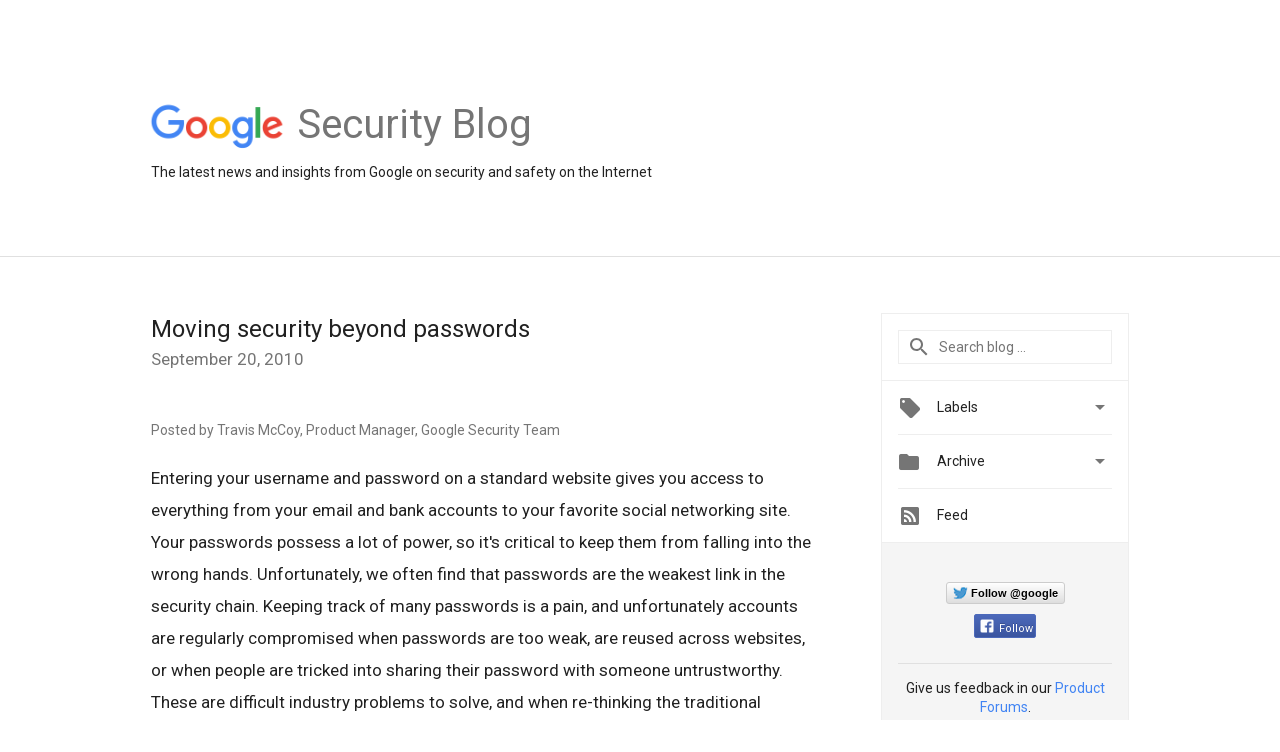

--- FILE ---
content_type: text/html; charset=utf-8
request_url: https://accounts.google.com/o/oauth2/postmessageRelay?parent=https%3A%2F%2Fsecurity.googleblog.com&jsh=m%3B%2F_%2Fscs%2Fabc-static%2F_%2Fjs%2Fk%3Dgapi.lb.en.OE6tiwO4KJo.O%2Fd%3D1%2Frs%3DAHpOoo_Itz6IAL6GO-n8kgAepm47TBsg1Q%2Fm%3D__features__
body_size: 160
content:
<!DOCTYPE html><html><head><title></title><meta http-equiv="content-type" content="text/html; charset=utf-8"><meta http-equiv="X-UA-Compatible" content="IE=edge"><meta name="viewport" content="width=device-width, initial-scale=1, minimum-scale=1, maximum-scale=1, user-scalable=0"><script src='https://ssl.gstatic.com/accounts/o/2580342461-postmessagerelay.js' nonce="iWy9nXxHTilpbhCmJ3SnSg"></script></head><body><script type="text/javascript" src="https://apis.google.com/js/rpc:shindig_random.js?onload=init" nonce="iWy9nXxHTilpbhCmJ3SnSg"></script></body></html>